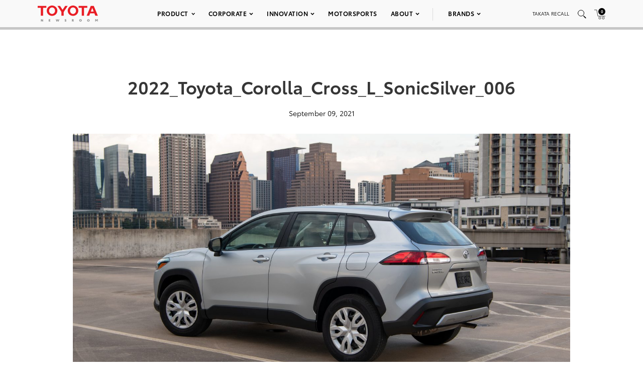

--- FILE ---
content_type: text/html; charset=utf-8
request_url: https://www.google.com/recaptcha/api2/anchor?ar=1&k=6Ldl55gUAAAAAODWLNyPR_2KfYHNm-DfOveo0xfH&co=aHR0cHM6Ly9wcmVzc3Jvb20udG95b3RhLmNvbTo0NDM.&hl=en&v=PoyoqOPhxBO7pBk68S4YbpHZ&size=normal&anchor-ms=20000&execute-ms=30000&cb=7z732ggzt90g
body_size: 49747
content:
<!DOCTYPE HTML><html dir="ltr" lang="en"><head><meta http-equiv="Content-Type" content="text/html; charset=UTF-8">
<meta http-equiv="X-UA-Compatible" content="IE=edge">
<title>reCAPTCHA</title>
<style type="text/css">
/* cyrillic-ext */
@font-face {
  font-family: 'Roboto';
  font-style: normal;
  font-weight: 400;
  font-stretch: 100%;
  src: url(//fonts.gstatic.com/s/roboto/v48/KFO7CnqEu92Fr1ME7kSn66aGLdTylUAMa3GUBHMdazTgWw.woff2) format('woff2');
  unicode-range: U+0460-052F, U+1C80-1C8A, U+20B4, U+2DE0-2DFF, U+A640-A69F, U+FE2E-FE2F;
}
/* cyrillic */
@font-face {
  font-family: 'Roboto';
  font-style: normal;
  font-weight: 400;
  font-stretch: 100%;
  src: url(//fonts.gstatic.com/s/roboto/v48/KFO7CnqEu92Fr1ME7kSn66aGLdTylUAMa3iUBHMdazTgWw.woff2) format('woff2');
  unicode-range: U+0301, U+0400-045F, U+0490-0491, U+04B0-04B1, U+2116;
}
/* greek-ext */
@font-face {
  font-family: 'Roboto';
  font-style: normal;
  font-weight: 400;
  font-stretch: 100%;
  src: url(//fonts.gstatic.com/s/roboto/v48/KFO7CnqEu92Fr1ME7kSn66aGLdTylUAMa3CUBHMdazTgWw.woff2) format('woff2');
  unicode-range: U+1F00-1FFF;
}
/* greek */
@font-face {
  font-family: 'Roboto';
  font-style: normal;
  font-weight: 400;
  font-stretch: 100%;
  src: url(//fonts.gstatic.com/s/roboto/v48/KFO7CnqEu92Fr1ME7kSn66aGLdTylUAMa3-UBHMdazTgWw.woff2) format('woff2');
  unicode-range: U+0370-0377, U+037A-037F, U+0384-038A, U+038C, U+038E-03A1, U+03A3-03FF;
}
/* math */
@font-face {
  font-family: 'Roboto';
  font-style: normal;
  font-weight: 400;
  font-stretch: 100%;
  src: url(//fonts.gstatic.com/s/roboto/v48/KFO7CnqEu92Fr1ME7kSn66aGLdTylUAMawCUBHMdazTgWw.woff2) format('woff2');
  unicode-range: U+0302-0303, U+0305, U+0307-0308, U+0310, U+0312, U+0315, U+031A, U+0326-0327, U+032C, U+032F-0330, U+0332-0333, U+0338, U+033A, U+0346, U+034D, U+0391-03A1, U+03A3-03A9, U+03B1-03C9, U+03D1, U+03D5-03D6, U+03F0-03F1, U+03F4-03F5, U+2016-2017, U+2034-2038, U+203C, U+2040, U+2043, U+2047, U+2050, U+2057, U+205F, U+2070-2071, U+2074-208E, U+2090-209C, U+20D0-20DC, U+20E1, U+20E5-20EF, U+2100-2112, U+2114-2115, U+2117-2121, U+2123-214F, U+2190, U+2192, U+2194-21AE, U+21B0-21E5, U+21F1-21F2, U+21F4-2211, U+2213-2214, U+2216-22FF, U+2308-230B, U+2310, U+2319, U+231C-2321, U+2336-237A, U+237C, U+2395, U+239B-23B7, U+23D0, U+23DC-23E1, U+2474-2475, U+25AF, U+25B3, U+25B7, U+25BD, U+25C1, U+25CA, U+25CC, U+25FB, U+266D-266F, U+27C0-27FF, U+2900-2AFF, U+2B0E-2B11, U+2B30-2B4C, U+2BFE, U+3030, U+FF5B, U+FF5D, U+1D400-1D7FF, U+1EE00-1EEFF;
}
/* symbols */
@font-face {
  font-family: 'Roboto';
  font-style: normal;
  font-weight: 400;
  font-stretch: 100%;
  src: url(//fonts.gstatic.com/s/roboto/v48/KFO7CnqEu92Fr1ME7kSn66aGLdTylUAMaxKUBHMdazTgWw.woff2) format('woff2');
  unicode-range: U+0001-000C, U+000E-001F, U+007F-009F, U+20DD-20E0, U+20E2-20E4, U+2150-218F, U+2190, U+2192, U+2194-2199, U+21AF, U+21E6-21F0, U+21F3, U+2218-2219, U+2299, U+22C4-22C6, U+2300-243F, U+2440-244A, U+2460-24FF, U+25A0-27BF, U+2800-28FF, U+2921-2922, U+2981, U+29BF, U+29EB, U+2B00-2BFF, U+4DC0-4DFF, U+FFF9-FFFB, U+10140-1018E, U+10190-1019C, U+101A0, U+101D0-101FD, U+102E0-102FB, U+10E60-10E7E, U+1D2C0-1D2D3, U+1D2E0-1D37F, U+1F000-1F0FF, U+1F100-1F1AD, U+1F1E6-1F1FF, U+1F30D-1F30F, U+1F315, U+1F31C, U+1F31E, U+1F320-1F32C, U+1F336, U+1F378, U+1F37D, U+1F382, U+1F393-1F39F, U+1F3A7-1F3A8, U+1F3AC-1F3AF, U+1F3C2, U+1F3C4-1F3C6, U+1F3CA-1F3CE, U+1F3D4-1F3E0, U+1F3ED, U+1F3F1-1F3F3, U+1F3F5-1F3F7, U+1F408, U+1F415, U+1F41F, U+1F426, U+1F43F, U+1F441-1F442, U+1F444, U+1F446-1F449, U+1F44C-1F44E, U+1F453, U+1F46A, U+1F47D, U+1F4A3, U+1F4B0, U+1F4B3, U+1F4B9, U+1F4BB, U+1F4BF, U+1F4C8-1F4CB, U+1F4D6, U+1F4DA, U+1F4DF, U+1F4E3-1F4E6, U+1F4EA-1F4ED, U+1F4F7, U+1F4F9-1F4FB, U+1F4FD-1F4FE, U+1F503, U+1F507-1F50B, U+1F50D, U+1F512-1F513, U+1F53E-1F54A, U+1F54F-1F5FA, U+1F610, U+1F650-1F67F, U+1F687, U+1F68D, U+1F691, U+1F694, U+1F698, U+1F6AD, U+1F6B2, U+1F6B9-1F6BA, U+1F6BC, U+1F6C6-1F6CF, U+1F6D3-1F6D7, U+1F6E0-1F6EA, U+1F6F0-1F6F3, U+1F6F7-1F6FC, U+1F700-1F7FF, U+1F800-1F80B, U+1F810-1F847, U+1F850-1F859, U+1F860-1F887, U+1F890-1F8AD, U+1F8B0-1F8BB, U+1F8C0-1F8C1, U+1F900-1F90B, U+1F93B, U+1F946, U+1F984, U+1F996, U+1F9E9, U+1FA00-1FA6F, U+1FA70-1FA7C, U+1FA80-1FA89, U+1FA8F-1FAC6, U+1FACE-1FADC, U+1FADF-1FAE9, U+1FAF0-1FAF8, U+1FB00-1FBFF;
}
/* vietnamese */
@font-face {
  font-family: 'Roboto';
  font-style: normal;
  font-weight: 400;
  font-stretch: 100%;
  src: url(//fonts.gstatic.com/s/roboto/v48/KFO7CnqEu92Fr1ME7kSn66aGLdTylUAMa3OUBHMdazTgWw.woff2) format('woff2');
  unicode-range: U+0102-0103, U+0110-0111, U+0128-0129, U+0168-0169, U+01A0-01A1, U+01AF-01B0, U+0300-0301, U+0303-0304, U+0308-0309, U+0323, U+0329, U+1EA0-1EF9, U+20AB;
}
/* latin-ext */
@font-face {
  font-family: 'Roboto';
  font-style: normal;
  font-weight: 400;
  font-stretch: 100%;
  src: url(//fonts.gstatic.com/s/roboto/v48/KFO7CnqEu92Fr1ME7kSn66aGLdTylUAMa3KUBHMdazTgWw.woff2) format('woff2');
  unicode-range: U+0100-02BA, U+02BD-02C5, U+02C7-02CC, U+02CE-02D7, U+02DD-02FF, U+0304, U+0308, U+0329, U+1D00-1DBF, U+1E00-1E9F, U+1EF2-1EFF, U+2020, U+20A0-20AB, U+20AD-20C0, U+2113, U+2C60-2C7F, U+A720-A7FF;
}
/* latin */
@font-face {
  font-family: 'Roboto';
  font-style: normal;
  font-weight: 400;
  font-stretch: 100%;
  src: url(//fonts.gstatic.com/s/roboto/v48/KFO7CnqEu92Fr1ME7kSn66aGLdTylUAMa3yUBHMdazQ.woff2) format('woff2');
  unicode-range: U+0000-00FF, U+0131, U+0152-0153, U+02BB-02BC, U+02C6, U+02DA, U+02DC, U+0304, U+0308, U+0329, U+2000-206F, U+20AC, U+2122, U+2191, U+2193, U+2212, U+2215, U+FEFF, U+FFFD;
}
/* cyrillic-ext */
@font-face {
  font-family: 'Roboto';
  font-style: normal;
  font-weight: 500;
  font-stretch: 100%;
  src: url(//fonts.gstatic.com/s/roboto/v48/KFO7CnqEu92Fr1ME7kSn66aGLdTylUAMa3GUBHMdazTgWw.woff2) format('woff2');
  unicode-range: U+0460-052F, U+1C80-1C8A, U+20B4, U+2DE0-2DFF, U+A640-A69F, U+FE2E-FE2F;
}
/* cyrillic */
@font-face {
  font-family: 'Roboto';
  font-style: normal;
  font-weight: 500;
  font-stretch: 100%;
  src: url(//fonts.gstatic.com/s/roboto/v48/KFO7CnqEu92Fr1ME7kSn66aGLdTylUAMa3iUBHMdazTgWw.woff2) format('woff2');
  unicode-range: U+0301, U+0400-045F, U+0490-0491, U+04B0-04B1, U+2116;
}
/* greek-ext */
@font-face {
  font-family: 'Roboto';
  font-style: normal;
  font-weight: 500;
  font-stretch: 100%;
  src: url(//fonts.gstatic.com/s/roboto/v48/KFO7CnqEu92Fr1ME7kSn66aGLdTylUAMa3CUBHMdazTgWw.woff2) format('woff2');
  unicode-range: U+1F00-1FFF;
}
/* greek */
@font-face {
  font-family: 'Roboto';
  font-style: normal;
  font-weight: 500;
  font-stretch: 100%;
  src: url(//fonts.gstatic.com/s/roboto/v48/KFO7CnqEu92Fr1ME7kSn66aGLdTylUAMa3-UBHMdazTgWw.woff2) format('woff2');
  unicode-range: U+0370-0377, U+037A-037F, U+0384-038A, U+038C, U+038E-03A1, U+03A3-03FF;
}
/* math */
@font-face {
  font-family: 'Roboto';
  font-style: normal;
  font-weight: 500;
  font-stretch: 100%;
  src: url(//fonts.gstatic.com/s/roboto/v48/KFO7CnqEu92Fr1ME7kSn66aGLdTylUAMawCUBHMdazTgWw.woff2) format('woff2');
  unicode-range: U+0302-0303, U+0305, U+0307-0308, U+0310, U+0312, U+0315, U+031A, U+0326-0327, U+032C, U+032F-0330, U+0332-0333, U+0338, U+033A, U+0346, U+034D, U+0391-03A1, U+03A3-03A9, U+03B1-03C9, U+03D1, U+03D5-03D6, U+03F0-03F1, U+03F4-03F5, U+2016-2017, U+2034-2038, U+203C, U+2040, U+2043, U+2047, U+2050, U+2057, U+205F, U+2070-2071, U+2074-208E, U+2090-209C, U+20D0-20DC, U+20E1, U+20E5-20EF, U+2100-2112, U+2114-2115, U+2117-2121, U+2123-214F, U+2190, U+2192, U+2194-21AE, U+21B0-21E5, U+21F1-21F2, U+21F4-2211, U+2213-2214, U+2216-22FF, U+2308-230B, U+2310, U+2319, U+231C-2321, U+2336-237A, U+237C, U+2395, U+239B-23B7, U+23D0, U+23DC-23E1, U+2474-2475, U+25AF, U+25B3, U+25B7, U+25BD, U+25C1, U+25CA, U+25CC, U+25FB, U+266D-266F, U+27C0-27FF, U+2900-2AFF, U+2B0E-2B11, U+2B30-2B4C, U+2BFE, U+3030, U+FF5B, U+FF5D, U+1D400-1D7FF, U+1EE00-1EEFF;
}
/* symbols */
@font-face {
  font-family: 'Roboto';
  font-style: normal;
  font-weight: 500;
  font-stretch: 100%;
  src: url(//fonts.gstatic.com/s/roboto/v48/KFO7CnqEu92Fr1ME7kSn66aGLdTylUAMaxKUBHMdazTgWw.woff2) format('woff2');
  unicode-range: U+0001-000C, U+000E-001F, U+007F-009F, U+20DD-20E0, U+20E2-20E4, U+2150-218F, U+2190, U+2192, U+2194-2199, U+21AF, U+21E6-21F0, U+21F3, U+2218-2219, U+2299, U+22C4-22C6, U+2300-243F, U+2440-244A, U+2460-24FF, U+25A0-27BF, U+2800-28FF, U+2921-2922, U+2981, U+29BF, U+29EB, U+2B00-2BFF, U+4DC0-4DFF, U+FFF9-FFFB, U+10140-1018E, U+10190-1019C, U+101A0, U+101D0-101FD, U+102E0-102FB, U+10E60-10E7E, U+1D2C0-1D2D3, U+1D2E0-1D37F, U+1F000-1F0FF, U+1F100-1F1AD, U+1F1E6-1F1FF, U+1F30D-1F30F, U+1F315, U+1F31C, U+1F31E, U+1F320-1F32C, U+1F336, U+1F378, U+1F37D, U+1F382, U+1F393-1F39F, U+1F3A7-1F3A8, U+1F3AC-1F3AF, U+1F3C2, U+1F3C4-1F3C6, U+1F3CA-1F3CE, U+1F3D4-1F3E0, U+1F3ED, U+1F3F1-1F3F3, U+1F3F5-1F3F7, U+1F408, U+1F415, U+1F41F, U+1F426, U+1F43F, U+1F441-1F442, U+1F444, U+1F446-1F449, U+1F44C-1F44E, U+1F453, U+1F46A, U+1F47D, U+1F4A3, U+1F4B0, U+1F4B3, U+1F4B9, U+1F4BB, U+1F4BF, U+1F4C8-1F4CB, U+1F4D6, U+1F4DA, U+1F4DF, U+1F4E3-1F4E6, U+1F4EA-1F4ED, U+1F4F7, U+1F4F9-1F4FB, U+1F4FD-1F4FE, U+1F503, U+1F507-1F50B, U+1F50D, U+1F512-1F513, U+1F53E-1F54A, U+1F54F-1F5FA, U+1F610, U+1F650-1F67F, U+1F687, U+1F68D, U+1F691, U+1F694, U+1F698, U+1F6AD, U+1F6B2, U+1F6B9-1F6BA, U+1F6BC, U+1F6C6-1F6CF, U+1F6D3-1F6D7, U+1F6E0-1F6EA, U+1F6F0-1F6F3, U+1F6F7-1F6FC, U+1F700-1F7FF, U+1F800-1F80B, U+1F810-1F847, U+1F850-1F859, U+1F860-1F887, U+1F890-1F8AD, U+1F8B0-1F8BB, U+1F8C0-1F8C1, U+1F900-1F90B, U+1F93B, U+1F946, U+1F984, U+1F996, U+1F9E9, U+1FA00-1FA6F, U+1FA70-1FA7C, U+1FA80-1FA89, U+1FA8F-1FAC6, U+1FACE-1FADC, U+1FADF-1FAE9, U+1FAF0-1FAF8, U+1FB00-1FBFF;
}
/* vietnamese */
@font-face {
  font-family: 'Roboto';
  font-style: normal;
  font-weight: 500;
  font-stretch: 100%;
  src: url(//fonts.gstatic.com/s/roboto/v48/KFO7CnqEu92Fr1ME7kSn66aGLdTylUAMa3OUBHMdazTgWw.woff2) format('woff2');
  unicode-range: U+0102-0103, U+0110-0111, U+0128-0129, U+0168-0169, U+01A0-01A1, U+01AF-01B0, U+0300-0301, U+0303-0304, U+0308-0309, U+0323, U+0329, U+1EA0-1EF9, U+20AB;
}
/* latin-ext */
@font-face {
  font-family: 'Roboto';
  font-style: normal;
  font-weight: 500;
  font-stretch: 100%;
  src: url(//fonts.gstatic.com/s/roboto/v48/KFO7CnqEu92Fr1ME7kSn66aGLdTylUAMa3KUBHMdazTgWw.woff2) format('woff2');
  unicode-range: U+0100-02BA, U+02BD-02C5, U+02C7-02CC, U+02CE-02D7, U+02DD-02FF, U+0304, U+0308, U+0329, U+1D00-1DBF, U+1E00-1E9F, U+1EF2-1EFF, U+2020, U+20A0-20AB, U+20AD-20C0, U+2113, U+2C60-2C7F, U+A720-A7FF;
}
/* latin */
@font-face {
  font-family: 'Roboto';
  font-style: normal;
  font-weight: 500;
  font-stretch: 100%;
  src: url(//fonts.gstatic.com/s/roboto/v48/KFO7CnqEu92Fr1ME7kSn66aGLdTylUAMa3yUBHMdazQ.woff2) format('woff2');
  unicode-range: U+0000-00FF, U+0131, U+0152-0153, U+02BB-02BC, U+02C6, U+02DA, U+02DC, U+0304, U+0308, U+0329, U+2000-206F, U+20AC, U+2122, U+2191, U+2193, U+2212, U+2215, U+FEFF, U+FFFD;
}
/* cyrillic-ext */
@font-face {
  font-family: 'Roboto';
  font-style: normal;
  font-weight: 900;
  font-stretch: 100%;
  src: url(//fonts.gstatic.com/s/roboto/v48/KFO7CnqEu92Fr1ME7kSn66aGLdTylUAMa3GUBHMdazTgWw.woff2) format('woff2');
  unicode-range: U+0460-052F, U+1C80-1C8A, U+20B4, U+2DE0-2DFF, U+A640-A69F, U+FE2E-FE2F;
}
/* cyrillic */
@font-face {
  font-family: 'Roboto';
  font-style: normal;
  font-weight: 900;
  font-stretch: 100%;
  src: url(//fonts.gstatic.com/s/roboto/v48/KFO7CnqEu92Fr1ME7kSn66aGLdTylUAMa3iUBHMdazTgWw.woff2) format('woff2');
  unicode-range: U+0301, U+0400-045F, U+0490-0491, U+04B0-04B1, U+2116;
}
/* greek-ext */
@font-face {
  font-family: 'Roboto';
  font-style: normal;
  font-weight: 900;
  font-stretch: 100%;
  src: url(//fonts.gstatic.com/s/roboto/v48/KFO7CnqEu92Fr1ME7kSn66aGLdTylUAMa3CUBHMdazTgWw.woff2) format('woff2');
  unicode-range: U+1F00-1FFF;
}
/* greek */
@font-face {
  font-family: 'Roboto';
  font-style: normal;
  font-weight: 900;
  font-stretch: 100%;
  src: url(//fonts.gstatic.com/s/roboto/v48/KFO7CnqEu92Fr1ME7kSn66aGLdTylUAMa3-UBHMdazTgWw.woff2) format('woff2');
  unicode-range: U+0370-0377, U+037A-037F, U+0384-038A, U+038C, U+038E-03A1, U+03A3-03FF;
}
/* math */
@font-face {
  font-family: 'Roboto';
  font-style: normal;
  font-weight: 900;
  font-stretch: 100%;
  src: url(//fonts.gstatic.com/s/roboto/v48/KFO7CnqEu92Fr1ME7kSn66aGLdTylUAMawCUBHMdazTgWw.woff2) format('woff2');
  unicode-range: U+0302-0303, U+0305, U+0307-0308, U+0310, U+0312, U+0315, U+031A, U+0326-0327, U+032C, U+032F-0330, U+0332-0333, U+0338, U+033A, U+0346, U+034D, U+0391-03A1, U+03A3-03A9, U+03B1-03C9, U+03D1, U+03D5-03D6, U+03F0-03F1, U+03F4-03F5, U+2016-2017, U+2034-2038, U+203C, U+2040, U+2043, U+2047, U+2050, U+2057, U+205F, U+2070-2071, U+2074-208E, U+2090-209C, U+20D0-20DC, U+20E1, U+20E5-20EF, U+2100-2112, U+2114-2115, U+2117-2121, U+2123-214F, U+2190, U+2192, U+2194-21AE, U+21B0-21E5, U+21F1-21F2, U+21F4-2211, U+2213-2214, U+2216-22FF, U+2308-230B, U+2310, U+2319, U+231C-2321, U+2336-237A, U+237C, U+2395, U+239B-23B7, U+23D0, U+23DC-23E1, U+2474-2475, U+25AF, U+25B3, U+25B7, U+25BD, U+25C1, U+25CA, U+25CC, U+25FB, U+266D-266F, U+27C0-27FF, U+2900-2AFF, U+2B0E-2B11, U+2B30-2B4C, U+2BFE, U+3030, U+FF5B, U+FF5D, U+1D400-1D7FF, U+1EE00-1EEFF;
}
/* symbols */
@font-face {
  font-family: 'Roboto';
  font-style: normal;
  font-weight: 900;
  font-stretch: 100%;
  src: url(//fonts.gstatic.com/s/roboto/v48/KFO7CnqEu92Fr1ME7kSn66aGLdTylUAMaxKUBHMdazTgWw.woff2) format('woff2');
  unicode-range: U+0001-000C, U+000E-001F, U+007F-009F, U+20DD-20E0, U+20E2-20E4, U+2150-218F, U+2190, U+2192, U+2194-2199, U+21AF, U+21E6-21F0, U+21F3, U+2218-2219, U+2299, U+22C4-22C6, U+2300-243F, U+2440-244A, U+2460-24FF, U+25A0-27BF, U+2800-28FF, U+2921-2922, U+2981, U+29BF, U+29EB, U+2B00-2BFF, U+4DC0-4DFF, U+FFF9-FFFB, U+10140-1018E, U+10190-1019C, U+101A0, U+101D0-101FD, U+102E0-102FB, U+10E60-10E7E, U+1D2C0-1D2D3, U+1D2E0-1D37F, U+1F000-1F0FF, U+1F100-1F1AD, U+1F1E6-1F1FF, U+1F30D-1F30F, U+1F315, U+1F31C, U+1F31E, U+1F320-1F32C, U+1F336, U+1F378, U+1F37D, U+1F382, U+1F393-1F39F, U+1F3A7-1F3A8, U+1F3AC-1F3AF, U+1F3C2, U+1F3C4-1F3C6, U+1F3CA-1F3CE, U+1F3D4-1F3E0, U+1F3ED, U+1F3F1-1F3F3, U+1F3F5-1F3F7, U+1F408, U+1F415, U+1F41F, U+1F426, U+1F43F, U+1F441-1F442, U+1F444, U+1F446-1F449, U+1F44C-1F44E, U+1F453, U+1F46A, U+1F47D, U+1F4A3, U+1F4B0, U+1F4B3, U+1F4B9, U+1F4BB, U+1F4BF, U+1F4C8-1F4CB, U+1F4D6, U+1F4DA, U+1F4DF, U+1F4E3-1F4E6, U+1F4EA-1F4ED, U+1F4F7, U+1F4F9-1F4FB, U+1F4FD-1F4FE, U+1F503, U+1F507-1F50B, U+1F50D, U+1F512-1F513, U+1F53E-1F54A, U+1F54F-1F5FA, U+1F610, U+1F650-1F67F, U+1F687, U+1F68D, U+1F691, U+1F694, U+1F698, U+1F6AD, U+1F6B2, U+1F6B9-1F6BA, U+1F6BC, U+1F6C6-1F6CF, U+1F6D3-1F6D7, U+1F6E0-1F6EA, U+1F6F0-1F6F3, U+1F6F7-1F6FC, U+1F700-1F7FF, U+1F800-1F80B, U+1F810-1F847, U+1F850-1F859, U+1F860-1F887, U+1F890-1F8AD, U+1F8B0-1F8BB, U+1F8C0-1F8C1, U+1F900-1F90B, U+1F93B, U+1F946, U+1F984, U+1F996, U+1F9E9, U+1FA00-1FA6F, U+1FA70-1FA7C, U+1FA80-1FA89, U+1FA8F-1FAC6, U+1FACE-1FADC, U+1FADF-1FAE9, U+1FAF0-1FAF8, U+1FB00-1FBFF;
}
/* vietnamese */
@font-face {
  font-family: 'Roboto';
  font-style: normal;
  font-weight: 900;
  font-stretch: 100%;
  src: url(//fonts.gstatic.com/s/roboto/v48/KFO7CnqEu92Fr1ME7kSn66aGLdTylUAMa3OUBHMdazTgWw.woff2) format('woff2');
  unicode-range: U+0102-0103, U+0110-0111, U+0128-0129, U+0168-0169, U+01A0-01A1, U+01AF-01B0, U+0300-0301, U+0303-0304, U+0308-0309, U+0323, U+0329, U+1EA0-1EF9, U+20AB;
}
/* latin-ext */
@font-face {
  font-family: 'Roboto';
  font-style: normal;
  font-weight: 900;
  font-stretch: 100%;
  src: url(//fonts.gstatic.com/s/roboto/v48/KFO7CnqEu92Fr1ME7kSn66aGLdTylUAMa3KUBHMdazTgWw.woff2) format('woff2');
  unicode-range: U+0100-02BA, U+02BD-02C5, U+02C7-02CC, U+02CE-02D7, U+02DD-02FF, U+0304, U+0308, U+0329, U+1D00-1DBF, U+1E00-1E9F, U+1EF2-1EFF, U+2020, U+20A0-20AB, U+20AD-20C0, U+2113, U+2C60-2C7F, U+A720-A7FF;
}
/* latin */
@font-face {
  font-family: 'Roboto';
  font-style: normal;
  font-weight: 900;
  font-stretch: 100%;
  src: url(//fonts.gstatic.com/s/roboto/v48/KFO7CnqEu92Fr1ME7kSn66aGLdTylUAMa3yUBHMdazQ.woff2) format('woff2');
  unicode-range: U+0000-00FF, U+0131, U+0152-0153, U+02BB-02BC, U+02C6, U+02DA, U+02DC, U+0304, U+0308, U+0329, U+2000-206F, U+20AC, U+2122, U+2191, U+2193, U+2212, U+2215, U+FEFF, U+FFFD;
}

</style>
<link rel="stylesheet" type="text/css" href="https://www.gstatic.com/recaptcha/releases/PoyoqOPhxBO7pBk68S4YbpHZ/styles__ltr.css">
<script nonce="3xad9gB07jocgaajLB1RoQ" type="text/javascript">window['__recaptcha_api'] = 'https://www.google.com/recaptcha/api2/';</script>
<script type="text/javascript" src="https://www.gstatic.com/recaptcha/releases/PoyoqOPhxBO7pBk68S4YbpHZ/recaptcha__en.js" nonce="3xad9gB07jocgaajLB1RoQ">
      
    </script></head>
<body><div id="rc-anchor-alert" class="rc-anchor-alert"></div>
<input type="hidden" id="recaptcha-token" value="[base64]">
<script type="text/javascript" nonce="3xad9gB07jocgaajLB1RoQ">
      recaptcha.anchor.Main.init("[\x22ainput\x22,[\x22bgdata\x22,\x22\x22,\[base64]/[base64]/bmV3IFpbdF0obVswXSk6Sz09Mj9uZXcgWlt0XShtWzBdLG1bMV0pOks9PTM/bmV3IFpbdF0obVswXSxtWzFdLG1bMl0pOks9PTQ/[base64]/[base64]/[base64]/[base64]/[base64]/[base64]/[base64]/[base64]/[base64]/[base64]/[base64]/[base64]/[base64]/[base64]\\u003d\\u003d\x22,\[base64]\x22,\x22wobDisKvw6QAw7vCm8KRS8ORScOjEMOSDzwbwogHw7VAB8OBwosqXBvDjMKEBMKOaTDChcO8wpzDhBrCrcK4w7A5woo0wqQSw4bCsyM7PsKpT1diDsKxw4ZqESMVwoPCiynCiSVBw4fDoFfDvW/CglNVw5srwrzDs19FNm7Dm0fCgcK5w5JLw6NlIMKkw5TDl17Dr8ONwo9Uw73Dk8Orw5PCtD7DvsKVw68ERcOibDPCo8OFw71nYkZJw5gLacObwp7CqFnDq8OMw5PCoQbCpMO0TGjDsWDCnT/CqxpcPsKJacK7cMKUXMKVw5h0QsKUX1FuwqdSI8KOw6HDoAkMOWFheWQWw5TDsMKAw7wueMOaFA8aShxgcsK5M0tSCC9dBQFBwpQ+Z8O3w7cgwoPCtcONwqxfTz5FA8Kkw5h1woDDj8O2TcOBU8Olw5/CtcKNP1gzwqPCp8KCB8Kad8KqwovCssOaw4peY2swfMOYRRtOBUQjw5zCoMKreHVpVnNrG8K9wpx1w7l8w5Y9wrY/w6PCimoqBcOyw44dVMOwwr/DmAIJw4XDl3jCj8Kmd0rCv8OAVTg4w4Ruw51Yw6BaV8KXRcOnK1XClcO5H8KvdTIVU8OrwrY5w41bL8OsVkApwpXCoWwyCcKMPEvDmkDDsMKdw7nCtGldbMKrD8K9KDTDh8OSPRjClcObX1nCn8KNSW/DssKcKzbCrBfDlzjCtwvDnU/DliEhwp3CiMO/RcKyw7ojwoRYwpjCvMKBLXtJIRxzwoPDhMKIw4YcwobCiVjCgBEgOFrCisK6XgDDt8KYBlzDu8KjUUvDkQ7DpMOWBQTCrRnDpMKxwq1ufMOaFk9pw55nwovCjcKVw5x2CzsMw6HDrsK+CcOVwprDtMOmw7t3woo/LRR2CB/DjsKsX3jDj8OlwpjCmGrCrAPCuMKiGMKRw5FWwqPCqWh7GDwWw7zCjwnDmMKkw7fCpnQCwosbw6FKV8OWwpbDvMOjM8Kjwp1bw7Viw5AyR1d0ICfCjl7DlGLDt8O1PcKVGSY5w5h3OMOLcRdVw5rDmcKESF/Cg8KXF2xFVsKSb8OiKkHDk3MIw4hPCGzDhzQ0CWTCmcKMDMOVw7jDtksgw6Qow4Ecwp3DpyMLwqPDsMO7w7BcwpDDs8KQw7svSMOMwqLDkiEXUsKsLMOrCTkPw7J8byHDlcKbWMKPw7MyQcKTVUjDj1DCpcK0wo/CgcKwwoNfPMKid8K1wpDDusK5w6N+w5PDnSzCtcKswpAsUitAPA4HwrrCkcKZZcO5cMKxNRfCkzzCpsK7w7YVwpsNJcOsWyRbw7nChMKLeGhKUQnClcKbL3nDh0B+Y8OgEsKkbxstwqTDpcOfwrnDgR0cVMOxw4/CnsKcw5oMw4xkw55xwqHDg8OESsO8NMOJw5UIwo4JKcKvJ2AEw4jCuzEkw6DCpT8nwq/DhG7Cjkkcw5bClMOhwo1qKTPDtMO7wpsfOcOVS8K4w4AwO8OaPG4zaH3DmsKTQ8OQGMOdKwN7a8O/PsKqUlRoAhfDtMOkw7lgXsOJfEcIHFJKwrvChsOFb0jDogHDtCnDsgvCm8O+wqIcFcO7wqfCiDrCucOnZRvDvnIxeiJLZMKAbMKQdDTDlRkHw708JXHDu8Kdw7zCpcOZCx0uw4jDt2JidHfCgMK8wprDsMOvw6jDvcKhwqTDssO6wp1/Q0zCjsK9KWUSIMOKw7UqwrPDs8Osw7rDiGbDrMO6wrfClcK5wr84YcKrcHnDusKSeMKoWsOTw5nDoDxzwqNswocCXMKSIwDDjMK9wrnCnHrDmMKXwqnCqMOGeSZ6w6XClMKtwprDqzxFw7hVWcKZw6BzfcOzwq11wo5gb0hsSw/[base64]/DvG1ow5fCqjNhw6nDnsKnw7DDiBfCjcOyw7FywrHDqXTCj8KWAw0Hw5vDpgvDj8KDU8K2TcOqHDnCs3xPeMK4ZcODPjzChMOGw7duDFTDoGQDY8Khw4PDr8K1O8OeGcOMPcKUw6vCiXLDkjnDlcKVXMKiwqdTwpvDsjBoX1/[base64]/CiXLDrsOWUsKRbsOCUMKswrXCgMO5NkPDtR9pwpV5wosXw5XDgMKpw7xfwp/[base64]/DcKZB8OMYDTDj8Ofwq03Kh7DgSxOw5jCqiJcw6dlayF+w78jw4Nfw6vCn8KdecKhVzQQw7s7DMKUwpvCmcOkWzjCtW1Ow4k8w53CoMOkHnPDvMOtcUHCssO5wpfChsOYw5TCj8KpecOMEHnDn8ONIsKgw4oSVh3DscOMwpE/dMKVwo/Dhj4rf8OgUsKSwpTCgMK2KQXCg8K3EsKkw4jDjCzCsBvDvcO+Exs+wovDhsOOfB0qwpw2w6ssTcOmw7MYb8KqwqPDrWjCnyQzQsKdw5/[base64]/wozCoDXDmsKQWTrCinHDo8OMAMK0w6LDvsKOw7sBw5Upw4YGw7dWwpPDpVdow7/CmcOAMGUMwppqwoU7w4YNw7teNcOgwobDont8E8OSfMONw5bCkMKMGx3CsErCosOEAMKjXVjCvcOpwq3DusOCcHrDnmkvwpA9w6fCs0J+wrIwYA/DisKYNMOVwoHDlDEswqd9NhvCkjTCmAEaIMOcEgfDqg/DiU/Dn8KycsKjeXvDlMOKNCMIb8KCVE/CqsKmfsOkdcO5wrhGaRvDp8KCGMOuMMOiwqnDlMKPwpjDrk3CmlwBJMOIYnrCpMKUwpIMw5/Dq8KwwrTCsRUCw4VAwqvCqEDCmHh+MRJoGMO7w63DjsOVJ8KMOsO4TMOYQSNcAQloHMKRwr5qWz/DpMKjwqPDpXgrw7bCjGFGMsO+QC3DlMK+wpXDv8OhTjxtC8KXXnjCsj4Yw4HCkcOTCsOTw5bDtwLCuhfDkXrDtxzCucOWw6XDucKsw6QiwqHCjWXClcK/ZC5Mw6ImwqXDp8OrwoXCqcKAwo9owrXDm8KNC2zCkU/ClFV4P8OcBsOUA0J3MhHCi244w6IRwrPDt1UpwoAxw5I4IRLDscKPwrTDmMOUVMODMcOQfnPDhXzCunHCjMKhKlbCncK5QGoZw4bCjUzCj8O2wrjDkinDkQANwpQDaMOqdwpjwqp8YBfCjsKPwrxQw7g5ISnDp2k7wolxwqDCsU7Cp8KDw7BoAxvDhzvCh8KiKsK/[base64]/[base64]/DtRJNGcOFworDu2tPwogoCcOneE/[base64]/CksOEw7/CosOTdU/CpMK3LsOgwqjCs0VkVMOxwp3ChsKNwo7ClH7CocK3PClgZsOpM8KGXiZKVMO5IA3Cr8KGCCw/w5UeLG13w5zDmsOyw6HCscOyY2BpwoQnwo4Ew4vDmyoPwp45wrnCvMO1Q8Kow5TDlGXCmcKzNyAqecONw7/[base64]/Cny8FbFh5MAzCgH5cw6PDolfCrznDusKmwprDqismw6hsasOpworDn8KOworDhms1w6xAw73Dr8KwOzchwqTDvsOuwoPCsw7CrsOrIxhQw71iCyE1w4LDuj03w4x0wo8MdsKRU3xkwr4PJsOKw7I/LcK3wpbDgsOawo43w7/CjsOJQsKQw7/Dk8O3EMOqZ8K7w4EPwrHDvRpPPVjCoA8OFzjDiMKbwo/ChcONw5vCrcOtwrzDuVlRw7fDg8KSwqHDviRLKsOYeS4PXT7Dox/[base64]/Ck0sXwrPDuzdJfzNDw6HDj8KkwogBM1PDoMOywpQ/Vytuw6QOw41MJcKTcgnCnsOLw5rCsAQnEMO9wq09wpZHdMKXOcODwrp7G28YBsKPwq/CuiTCjCASwqFzw6DChsKyw7hmRWPCmEkvw41AwpnDucKoegJowpvCoUEiXh8Ew5HDr8KCScOww5jDqMOPwrPDqsKlwoEtwpUbKAB5a8OGwqXDuSgFw4HDqMOVQsKZw5/[base64]/wpbCscOSw64FcEXClmZyMUhiw554OsKxw6hVwqJuw5nDsMKMRsOGAy7CvkDDmwbChMOWaU42w6nCt8KPex/[base64]/DkcK1wozDiMKow4Q+IgLDoiXCvkUnEUljwppwKcOqwq/Dn8OnwoLCpMOgw7DCmMKcM8K0w4IVDMKjDjE2UFrCq8OXw5J/wqQ8wr5yacOywpLDjwl7wqEnbW98wp50wpJDLsKGXsOAw6zCr8ODw48Ow7jCgMOTw6nCrcO/R2rDt1jDgU0lLwchHF/ChsKWdcKgZsKsNMOOCcOfZsO0c8OTw5PDpQAtasOFbHsmw7PCmQDCisOwwrLCu2PDnBQjw5swwozCv081wp/Cu8KcwqTDoH7Dk1LDmSPCvmE7w67DjEpIaMKmfynCl8OzEsK9w6HCjQIYXcKqP07Cv0HCnBI9w780w6HCqiPDsHvDmW/[base64]/[base64]/CkTjCqwltbh8zWEjChBfDp0PDizhpB8KVwql1w7zDr1/Ci8KOwpvDhsKcWWfCucKpwpYgwo3Cr8Ktwq4FbsOJY8O2wqDDocOvwp58w4k9NcKswovCrMO3LsK6w5k7McKEwrV5Gj7CsA3CtMOBSMO8NcO1wrLDokMMB8OLDMKvwqNIwoNTw4FlwoA9AMOdIXfCnAc8w5oSTFNEJn/Ch8Kdwp5MS8OCw6/[base64]/DkMKww4TCh2DCjMKDwplCw44aw70AFcO9wolmw7shw6/DtkR4f8O2w61ew6d/w6rCigtval7CtcOiZD4Vw5fCi8OVwoTCiEHDqMKeNXgEPU01woMhwpvDvyfCkXc9wp9sVlLCjMKTdMOgRMKlwr7DmsKYwoHCm13DnWEIw5zDh8KZwrp7eMK1NxbDs8O2TEfDtBRVw5x4wpcEJgvCs1ZWw4TCuMOpwoQbw595wpXCs0UyYsKUwq9/wqBSw7RjVDDDlB7DvDRBw6DCpMK/w6TCoSIDwp5pBA/[base64]/w4sVLMKuPcO8RMKjbsK+Qh3CjgtcLAFVwobCmcOpYMKGJwnDjMO2fsO2w7FVwrjCrXLCisK9wp/[base64]/UsO2wrxRBsKRw6PDqMKEwrrCtMKlwqXCqR3ChMKjRcOFKMKjRMOAwo03F8KTwrAEw699w5MVV3LDsMK4a8OlJzDDqsK3w6HCrXE0w7ggN2oRwrPDgBLCpsKbw5U/wqR/EmPDu8O2ZcO2RzgwZsONw4bCjFLDgVPCtsKgSsKXw799w6rCniY6w5sIwrLCusOdTCEcw7NnW8OgLcOtNyhow63DsMO/[base64]/Cr8K3w7l4wrjCqcK6w4nCosK8w7V9wofCj3Z8w6vCg8KCw4zCmsOyw6vDnz0VwoxSwpDDlcOHwr/DqUfDlsOww65YGAwCHVTDil5VYDXDmx/Dqg4eKMKXwo/DpDHCv3V8Y8KUwoEJU8OeNj7Dr8KMw7pNB8ObCDbCq8O1wovDisO/[base64]/SsK6M8OQG8Oawog1Bl1nVzl7w4TCpMOGHA4zDgrClcKewro8w63CoTdsw74fSx0ldMKUwqAPaMKQOHxpwpDDnMKcwqAywpoFwokBXsOtw4TCu8OSO8OWRj9Ow6fCg8Oyw5fDomnCnB/Cn8KqV8OOK1EawpHDmsOXwohzH39Sw63Dv3nCtsKnZcKPwpcTdCjDpGHCh2ZJw51VIAI8w5dDw6DCoMKADXfDrlHCr8KQORHDmRfCvsO6wqtEw5LDu8OIJD/DrXUXbT/Dt8OGw6TDqsOIwrMAdMOCeMOOw5xICGsrUcOpw4E7wodzTloAPGkfOcOpwo5HUxVRXC3CkMK7AMOuwofCiXDDnsKOGzLCiQrDk2lFesKyw6kzwq3DvMOFw4Ytwr1zwrUPSH0/HTgWIkfCoMOmb8KfQyZmPMOjw6cdZcOqwqFAesKXJwRrwotVG8OJw5TChsObWkxiwr45wrDCmBHCosOzwp9wP2PCs8O5w4DCughpJMKLwozDsUzDlsKjw7oqw5NbH1jCucKZw43Dr2HDh8KEVcODMgJ0wqjCigkcZxQBwo1Uw7PCqMOVwoPDq8OnwrPDsk/[base64]/CtMKxwpAcEBgMw40jDjTDq0wCTVMRw6R4w6kFUcKbFMKXcm7Co8KjdcOTO8Kwbm/Dt3hHCDJVwpJpwqoEE1gROlhAw5jCtcOPFcO/w4rDgMONXcKnwqzCpAMAYcKkwrkJwq8sZ3DDjmfCocKxwqzCtcKGw63DlmhUw4XDnWFWw6YlRz9VdcOtV8ORPsOlwqfCr8K2wqXCqcK7XBwuw68aEsONwrnDoHw5RsKafsOtcMKlwp/ClMOqwq7DlXMNV8KrYMKOalwmw7vCisOTLcKaRsKwRmUBwrLCsy4tejUxwqrCqg3DpsKvwpDDun7Cp8OsHjjCu8KqHMKWwofCjXwzbMKYK8OQWMK+TsOkw7/[base64]/CpMOnwqp1wqPDiEnCkh/ClsK+w7Jta0VmTwbDlHTCqV7DsMKBwoPCjsOJJsO9M8O0wqktXMKewoJzwpZzw4F+wpBcCcOFw5DCtBPCksKqb0k9eMOHwoDDknBxwpFoFsKVHMOpIjrCuXFkFmHCjCR/w6QSQMKaLsKnwrvDrGPCnGXDvMO+Z8KowqbDpF/[base64]/[base64]/Kj4Ow4duPsK9e8OLXyFHLcKLwp/Csx/Dm1pMw4NuLcKHw43Dt8Oww6NlbMO1w4/Dh37DgHBQe2oCw71XDGPCoMKPw5RiFTBtUFVewpVnw5A8McKxEBd6wrI0w4tTQybDiMKuwpFxw7bDq21TGcOKSX1nRMOEw7HCu8O9fsKFKcOmHMKrw50sTm5AwpYWESvCskTCpsKvw49gwoUWwoN5fnLCjMO+fyonw4nDqsKYwqJ1wqfDssO/wopMYxo3w5ADw5zCs8KORMOkwodKQsK+w4xwIcOZw6VKaj3Ch1zCvi7CgsKKY8OXw7vDtxR5w4szwpcrw4wew6NuwoduwpEFw6jCiz/[base64]/CqxTCs8K4AsOgbGTDrHTCq3vDqiXCvcOvPwNQwocGw4HCp8O/w4LDk0/Cn8Klw7XCocO2VRPCmxXCvMKxMMK5LMO/RMOwI8KUwqjDmcKCw7FZUBrCqXrCoMOrdMKgwp7Dr8O6N1INX8OCw5YbQ1wXw59AWyjDm8O+GcKTw5okZcKiwr8yw5PCjMOJw4PCksOZw6PDqcOOdx/ClTkiwoDDtDfCjyvCjMKQD8Otw45QJcO1w5dfLsKcwpdJXWBRw4lKwq/ClMKbw6jDtMOTHhM2S8O8wqLCu2zCisOZQsKiwq/DrMOhw7vCvjfDucK+wp9MLcKTLAUIe8OGEF/DrHMTf8OEP8KIwp5kA8O6wqvDmgkhfVErw45xw4rDrsOWwo3CjcK/SwUUR8KOw6U8wo7CiUJ9WMKowrLCjsOQQRxhEMOZw6dWwrXCnsKVNh7CtkbCo8Kbw69swqzCm8KGWsKMBgHDtcOmFGbCv8OgwpzDqsKgwo9Cw73CvMKKWcKsUMKYTnnDhcOYZ8KzwpoXSQNawqHDusOzClgWT8O2w5sLwrrCgcObIcO/w7QFw5EAZlByw5lZwqFDKDZIw40twpPCr8KrwrzCk8KnLEbDpx3Dh8O3w5MqwrMLwoJXw6I3w7g9wpPDssOmRcKuccOxfEojwpDChsKzwqbCo8O/wpxjwp7ChMObXWYzb8KWesO1WUdewq7Ch8Osd8OhZG5LwrfCn3nDoHFUEcOzXSdWw4PCm8Oaw73DqXxZwqcxwqjDjnLCqTHCj8O/w5rCsyJBSsKawrXClRLCrQ80w7piwqzDkcO5UBxsw4Bbwp3DvMOcwoBvIWjDr8OuM8OlE8K/JkgjEAU+GcOlw7Q1AAHCuMOzRcOaWcOrwr7CjMOTw7dRC8KJVsOGH3wRKMKBV8KyIMKOw5AhD8OXwqLDhMORXnnDmwDDjcKMF8KQwqkcw6vDncOZw6XCu8KWKmDDqsODXXDDnsO1w6/CicKZc13CvMKrL8KewrYpwr3CmMK2VgbCulZQXMK1wrjClhzChWhha1/DhsKPGFXCvifCg8OHEnQeTXPCphfCtcKIIA/DlRPCtMOrEsO0woMfw5zDosKPw5Mhw4DCsgllwqjDoQrCkAfCpMOxw5EpLw/Cq8KHwobDnA3DvcO8EsKGwp9LEsOgFzLDo8KkwojCr0nDnWw5wplPHS5gXkwpwrYBwoTCtX92EsK/w5pWWsKQw4/[base64]/w7IcelplwpUyXwLCqm1jwo1Yw6BcwoPCsmfDpsKLwoPDm27Dl3tcwrvDucK0ZMOMCWzDuMKJw4QewqvCuUIkf8KuHcKZwr8dw7ImwpZ1I8KiVh8/[base64]/CllrDtWF/woHDo8OpWMOfw5PDnsOnwrfDn1Erw73CnADDhQTCsC58w4Igw5rDssO/wr3DncKBSMO+w6fDh8Orw7jCvFRSc07ClcObRMOSwopFdngjw5VyCkbDgsONw7PDvsO8E13CuBrDl2DClMOAwo8BUgHDpMOUwrZ7w5DDjWYIC8K/w7M6NB/DoFJKwqjDrcOdBcKfFsKQw4gERcOXw7/DtMKmw6NoasKzw53DkR9EXcKEwrnCj2bCmsKSCVhOYcKBN8K+w5NWMsKHwp0rUHo+w60qwoQkw4nClAjDrsK8AFk6woc/wqoFwpo9w6VANMKITMKmR8O9wo4/w7IfwrzDpyVWwoFow6vCkCHCmSQjWwlGw6N9MsKtwpDCi8OlwozDgsKbw7Q1wqRGw440w6ESw4jCqHjDgMKUJMKSNnZtW8KJwpJrHsK+dlt1Y8OOTR7Cigsvw79RS8O+IWTCvzDCjcKLHcOtw4/DnHrDuAXDjhhfEsOQw4/[base64]/wpvDvXXDrcOGTsKSwrvCqcOsecKJGsKuw61LKXc+w6zChEfCucOrSFLDjm7Cmj0ow4DDoW4TIMKtw4/[base64]/w5/Dkj7DmzsDwoVSwqh2aMK+wrrDhsKmFixJdGHDswhdw6rDpMKuw6QnNXHDjRMpw6J5GMOnwrjCoDI7w5tABsKQw40qw4cZTzASwpETG0QkDTTDl8OzwoVtwojCm15sW8KvWcKZw6QXBEXDnjMKw4o4K8K1woZ/Im3DsMObwqcQRV81wpXCoAsSJ0BawqVsY8K5TMOrN3pAHMOhKRHDgX3Cp2ZwHA0FZcOnw5TCkGNiw4wnAm8Kwq1qYUDDvhjCmsOOc3pac8OsEMOPwpslwqLCksKGQURtw6rCg1RBwqMCF8OVbk05aQw9UMKgw57Du8KnwoXCjsO/w6RawpkDWRvDo8KbbEvCkW5bwpRNSMKpwrvCucKEw4XDrsOSw4wnwpQGw6/DhcKaMcKRwrXDtEl8QW7ChsKfw5l/w5l8wroawqjCkBULXAZpBkRrZsOUEsOac8KdwprDtcKrVsOfwpJkwqh3w7kQBljDqQ5PDA7CrCnDrsKow5LCiWMXW8O4w6fCjMK/[base64]/[base64]/DgRPCizTDrxTCnMOdwqXCgMOeXEwsT8KRwrPDt8Olw7DDuMOaIjnDjQrDg8O2IsKhw6Z+wqLCv8OHwqt2w5V5YxkIw7HClsOwDcO1w4BCwpTDhHnClCXDpsOnw7bDuMONesKYwp4CwrbCqcONwpFgwobDvTfDoxLDiTIVwq/CsDDCsTZJWcKtQsOgwoBQw5HDu8ODTcK4AFlYXMOaw47DqMOLw5HDscKnw7DCi8KyOsKZaQnCjk3DqMKpwrLCocKlw4/CtcKMEcOcw5IsXktEB3vDiMOTGcOAw6tyw5JAw4fDn8KWw482wp7DmMKBSsO4woNKw5QxPcOGfybCv2/Cu3dmw7rCgMKGTz3Ck2JKK2zCucOJdMKOw44Hw6vDnMOueXZyDMKaIEtsFcK/VU3DlBpBw7nCsEFqwpbCrT/CkWFGwooNwqbCpsOhwoXCiRw7csOOXcKONSJGfiDDgxDCkcO3wprDtGxGw5PDlsKqOsKANMODesKewrXDnz7DlsOdwp9ow491wpzClSbCpmM9FMOxw4nCicKJwog3XcOYwr3Ds8OELBfDozHCqyTDk3sNdQ3Dq8ONwpZ9DkvDrXB/FnAqw5Bow5jCjzwsdcOvw4x+YMKaTA4jwrkMO8KWw4sswpp6G2piYsOywolBWWTCq8KCV8Kxw68SWMK/wq82LTfDhUXDjCnDljnDoi1qw7E1W8OXwr9nw4kvYxjCmsOrA8OPw6vDlWfCiQ1zw73DsnLDnEDCv8O1w4TChBg1f1nDmcOMwoV+wrlgJsOMP1bClsKfwq/DojcdAFHDvcObw61/OAXCt8Oowol4w7XDjMO8VFZeR8KTw71/w6PDjcOXKsKsw4fCpMKNw54WASNKwrrCgnXCj8KYwq7CusKFHcO4wpDCmmFcw5/Cq2g+wprCvnQrw7AiwoLDmCI9wrI7wp3DkMOCYCfDukHCn3PDtgICwqLDrUfDuUbCtUfCuMKWw5DColoOUMOLwo3DjyxJwrLCmSLCpSbCqMK9ZMKFeFDCjcOMwrfDk2HDsUEUwp9Jw6fDs8KeIMK6ccO/[base64]/XEzDvhrDsxfCpXLCqcOIwo7Ds8O4w6XCuCNGNg4qecK9w7XCiBhawpFWUwrDuSDDiMOBwrHDijLDqlvCu8Kqw4HDg8OQw6/DpXgiXcK2FcKTNxLDvj3DjlrDmcO+GzzCnxFpwpkOw5bDucKiVw5CwqZjwrbCvmvCnnXDhxPDpMK7AwPCr0wYEW0Sw4dLw7fCgsOvYTBYwpo5awt6ZUtNRTrDvcKBwofDu1PDtA95bjR5wo/[base64]/CvGfCjMKbwpY9EMKkw5TCqsKLNh3Do8KvY0nCrBkMwqbDvxMkw4RFwq8iwpYMw6zDgsOWN8KbwrR3RBBmWMOVw4JVwoQhezlwRAzDiHfCkW9pw4vDvD9nJmY/w5xkwobDgsK5GMKUworDpsKsAcOXasO9wrNawq3Cp3Nqw51vwrBYTcOSwpXCmcK4Pn3CqMKTwowAB8KkwovCtsKdVMOWwqJjNm7Ds2V7w4/CoSHCjMOMM8OFNBVmw6HCgDgAwp5vVMKEL0vDpcKFw7IhwpHCg8KJUsOjw50xGMK7PcObw5cQw45cw4jCs8OPwog6w4zCg8KYwrbCh8KiP8Opw6crUAwRWMKeFSXCjkHDoCnDpMK+Y0kLwo5Vw44gw5fCoytaw6/CksKcwowgMMOvwp/DjxsNwrhGVwfCrGscw4BuKgVIcyXDvS1nNEFtw6t/w7IZw6/[base64]/[base64]/[base64]/DoXg8w7nDkCrClhXDucKDw7MsFloJwqxwbcKoWsKHw6PDlWHCvhXCsS/[base64]/CjMKsw5/CpUnDicKOwqVVfBPCk8Orw5HCrXTCisOQwoPDhBXCjsKYdsOWJ2o6N2vDkD7Cm8OCbcKNHMKWZENNQzkmw6oPw7vCp8KkG8O2JcKsw41TeHNbwqVdMT/Dpgt/VUHCjhnCisK8wpbDkcOKwoZKdXDCjsKsw4HDtDoCwoUDUcKZw5/[base64]/CisKRasKhw7/Dlm0WClXCv8KRw7/CkMK6J3ZZTDwMQMKvwp3CrsKgw43CvVXDjSXDmMKCw5jDu05LZMKzfsObS1BNdsO4wqc9w4BPT3HDncOhSz9kCsKTwpbCpDV4w5xqEyIdQUXCs3rDkMK2w4vDq8K0QAjDlcKIw5/DhcKpbQhELF/[base64]/DicOASzMkUSbCtx3ChAnDksKia8OLwrvCmcOkNxQqHBfClSQINDhwbsKFw5UpwpQIS3cHO8OMwoMjB8O8wolVYcOlw5l4w5bCjDjCnBdTFMKSwqHCvsKww73DvMOsw7zDjMKFw5/CnsK6w7VLw4ZNJsOlRMKvw6Ncw4nCswUOCUwyJcOnBDN4eMORDiDDrmVsZU9owqXCn8O/w7LClsKCbsOlUsKsJiNsw4Mlw6zCvUFhPcKmQALDgErCn8OxCjXDvcKZN8OCfAVMA8OvIsKPYkbDnjNFwr01woAFZ8Ogw4fCs8K2wq7CgcORw7gpwrs5w5nCrkbCucOAwp3DiD/[base64]/wrZfwpfDqkjDnsO/[base64]/CgsK2w5pLF8KHdH7Dq8O2w6/DowTCsMO2w4vClsOwScOdBlDCtsKDw6fChF0laXnCu0DDtiTDscKeWkczecKnPsOLFGokRhMGw7VZQTLCn2RdLFF6L8OycyXCmcOAwrzDnAQeE8OfZyLCpRbDsMKfOmRxwoZvc1HCuns/w5fCghTDq8KsaifDrsOtw4Q6WsObVMOkJkLCozkCwqbDjAHDp8KRw7TDicO2EGBJwqZ/[base64]/DhC19LjN1w4HCkGLDvsOcw6wPw5VdWSR/[base64]/[base64]/CmMOYS8KQwpfDqD/DiMK7YcK2F2lgbwoIEsKDwq/[base64]/DosKKLcOIwr/[base64]/XWlKw4fDjcKuw4Vqw4vCqnXCuMO4w45mwohtw7nDl8O/w7UQXRnCowYlwpoaw6/[base64]/bXfCpFHDsWzDqsOBFMOnEcOQwol/GMK7RcKQw7APw7PDkQRQwrMHO8Oww4bDgsO6Y8OXf8OlQi/CoMKZa8OFw4ptw7trO0c1aMKuwqvCjmbDrCbDt27Dj8O0wodzwrRqwpzCriF+KEQIw4tPQWvCpgUwEyLDmC/DsU9xHkNWQFHDpsKkJsKYK8O9w7nDqWPDtMOdH8KZw4ZlQMKmWW/Cp8O9MFtGbsOgFFjCu8OgWRnDlMKww6nDqsKgJMKhEsOYfGFXRy7Dk8O6ZUDCpsKUw4nCvMOaZzvCiSMdIcKNHWLDpMOHw4Y3P8OMw59iDsOcFsKZw57DgcKUwrTChsOuw4BlTsKHwqE9NAgWwqDCpMOFGC1YMCduwpYnwpg8fsOMWMKww5VbBcKXwrQ/w556wo7Cok4tw5dEwposEXQlwqzCjWxqZMOmwrh+wpoTw7d5McOEw7DDsMKvw5B2X8OrKQnDpiHDsMODwqjCuFLDomfDt8KWw4zCnSnDvy3DqDnDqsOBwqDCrMOeSMKnw6A9M8OMS8KSOMK5BMK+w5suw48/w5fDpsKfw4N4GcKqwrvDmxlPPMKAw5tEw5Qhwpllwq9mQsKXVcOFC8OccjA4UEZZXjvCrQLChsKlVcOww6lQMHcdIMKEwq/[base64]/DucOHwrrCjwXCt8KaCsOIw4cZw6c+Q3JUVMK4w6DDscKtwoLCicKOFcOdcj3CiQBVwpzCqMOhcMKGwo1zwqNQB8KQwoF4GFDChsOewpdbU8KTGR/Cl8OxXH9yeVtEWWbCjD5kNEDCqsKGBm4oU8Ojb8Oxw6bDv0TCqcOFwrYiw4vDhA3CkMK2RUjCksOofcK7N2bDr0LDkRFJwopowotjwrLClWXDi8KXVmbChMOmH07DqgjDqVwDw7rDpVwmwpEEwrLDg0s0w4UDesKzWcK/[base64]/DvcORKsKCw7AXPMKkwqNHNcO/[base64]/[base64]/[base64]/DnsKVwrTDtFRgB8KLKMK4w5/DrkXDqsKFaMKYw5jDksK1CXNkwr/CrlLDoxLDkEptVsO6bWxsOsK6w7rCjcKNT33CiznDvjvCrcKDw5l1wrYyZsO5w4LDiMOfw60LwqBqR8OpCUUiwocIaFrDrcOKScONw7XCu0wvJD/DpArDkMKUw7LDusOrwp7DszUOw6/DjljCr8OFw6sOwojCsAdQUMKRT8K5w6PCpcOyNxPCmUFsw6fChcOnwrhdw4rDrHbDjMKuRTI6Lw5edTUmBsKFw5XCsgFHZsOiw4MVAcKHd1fCr8OGw5/CucOLwqtAHlcMNFkBeQdya8OIw6YCMi/Ch8O1DsOxwqA5QU/DiCvCrUXDn8KJwoPDl39PQ1Ubw79bNHLDuVt7wosCMcKpwrnDuVTDpcOfw5Uyw6fClcKxfcOxUhTDnMKnwo/[base64]/DsUQdBFc+BsOhNnJYX0HCicOBUyUsYVZQw5TCgsO1wovCiMOPf1U6C8KiwrU+wrk1w4bDl8KiFlLDmQV2e8OpRibCkcKsZALDvcOtAcOuw5AWwrPChUzDumDDhATCjH/DgGXCo8KyGCcgw7Uuw5YcBMK5UcKsMn4LEEPDmB3DtQzCk37DrjDClcKMwr1Ow6TCq8KzOg/DhBrCm8ODEBTCsBnDrsKjwqlASsObQGcBw7HCtj3DrxjDq8Kfc8OcwqHCpiYYXiTCgGnDhiLChREOfBXCvsONwp0dw6TDr8KzOT/CuyR4FlXDi8K2wqLDsxHDmcObP1TDlcO2HyNHw7UVwonDucKKVB/CpMKyOEwwdcKcYj7CmjTCtcOzNzPDqwMoMMOMw7/CrMKCKcOUw4XCtltVw6Y3wqY1ACXCjcK6IsKmwrdPFEhgdRNsP8KPIAxFdA/DiThxMkx5wpbClQnCl8Oaw7jCh8OTwoAHJR3CsMKww6dJShnDnMOxTDdPw5MNalccL8Oaw5bDqsOXw7JOw7VzGSLChG1NGcKGw7ZmTsKEw4EzwqJbf8KWwogNHRI6w7g+Y8Kiw41/w4vCp8KAfk/ClcKTXSsOw48Hw45OdDzCtMOrEFzDiiQVUhwKYgEawqk2XynDtxHDrMO1DCpZBcK5P8KAwpV+XRbDolrChloZw4ABTlzDn8O1wrzDgjPDk8OIVcOmw6sFMjZIZR/DqmB+wrXDqMKJDTHCr8O4NE5YYMOtw6fDm8O/w5TCpCjDssOiB1/Dm8KHw545wonCuD/CpsKdFcK2w4AUD08+w5bCqzhINz/Drww9VwUTw6daw6TDkcOCwrcEORUGGjUJwoHDhU7CjmVqFcKWAgTDl8OtSCTDiR3DosK2Zx91WcOaw5rCk2YJwqvCqMODeMKXw5vCk8OqwqB1w4LDqcOxWQzCtFcBwoPDj8Otw7Yxei/DmMOcRcK5w7I+EsOVw4XDt8OKw5/Ci8KZGcOAwoLDl8KBbSAeSg54JW8Gwp5qYjZQKXgBH8KmaMOoflbDmsOpAxQUw6XCmjHCm8KoB8OlDMOgwq/CkW8pawAWw5JWPsKkw5UeLcOYw4bDtnDCs3cqw7bDiDtHw5s2dXdSw6vDhsOubkbDpMKgCMOtcMKofMODw6DDknXDlcK+NcOnKl3DoD3CjMO4wr7Cnw9zUsOrwopsG3dMYGjCgUMxMcKdw5JawoMjWUDCgEDCh3QdwrlBw4nDlcOvwp/DuMOsDhxZwplGesKKbEUfElrCm2VdaCldwotuUUZIelV/egUSKjMbw5cZFx/Cj8OYTcOmwp/DgBfCuMOQDMO6cFdywovDucK/aB0pwpwadMOfw4nCsBTChsKkZFLCgcKuw77DrcKgw7I9wp3Dm8OJUmshw53ClHLCuDjCrHspZDIBQCUEwqHCk8OJwrwLw4zCg8KIb0XDjcKZXETDrnDCmynDpSUPw7oKwrXDrx9xw6rDsAZYGwnCknM1GBfDthkJw5jCm8OxT8OrwqzCvcKUMsKSHsOSw5R/w7w7worCiBDDsSkNw5bDiClewrXCtQvDpsOpI8Odb3l1AsOYCRE9wqzCpcO5w7JEbcKMWkHCkTPCjDTCrsKVUSZda8Ohw6vCtx/CosOZwo7DnW1rb2fCqMOXw4DCicOXwrTCuQkWwqPCj8KswrZrw6Nxw6IqG0h/w7nDjsKVWBPCuMOyBijDjUHDisOcOUh0wpwHwpNKwpNrw47DvSciw50gCcKrwrMvwofDuVp2bcOSw6HDvMOuFMOHTiZMKnxIeQLCu8OBZsOnNcOJw7M2ccOxBsOuf8K/E8KLwozCoAzDmgJCbS7CksK1ShrDlcOtw6PCosOacSTDncOveCgBel3CuTdiwrTCssOzScOecsKBw5PDjxrCqFZ3w5/[base64]/CkVzCpCN+w5drRsKnwpLDm2xAfsOuwoZ0OcOFwpNZw5rCm8KDEi/CtsKhX0rDkQEPwrwzaMOGE8OdHsKHwrQYw6rDrShPw40Vw60gw5B0wpkEdcOhMGFVw7k/wpdaFgrCk8Opw6/CijwCw6NBT8O6w5HDhcKbXzUtw5fCqkTDkDjDh8KFXjMMwpzCvGgfw4TCqjNWQkfDisOVwpkMwprCg8OKw4Qawo8AGMKNw5jCiBPCo8O/wqDCgMOawrpGw5Y1BDrDlE1nwpR5w7drWg7ClSEZO8OZckUdcS3DtcKLwpvCiiLCh8OFw5sHKsKQfsO/[base64]/Ch8KzwrxcwpLDilfCu8OBQBbCrMK/[base64]/Dg8Olw4ZVwqt6w7dmbQ7CgsK1N8KiMcOPelDCnlfDgcKVw4jCrGwVwrcCw6bDjcOGwrkkwrzCusKHU8K0XMKhYcKWTXTCgV5fwo/Ct0dkUybCmcOkWH17MMOHIsKOw7NtZVfDssKxYcO3dTbCi3XCr8KJwpjClENjwqUMwrtBw5fDhBXCqcObPxg5wog8wrnDvcKEwobCj8Ohw7Rew7DDisKfw6vDp8KuwpPDhEbCkTpkfSsbwoHDg8OYwrcybVo0dh/[base64]/ClcOtwrBBwpoxwo/DncKewrnDu1Jdw5BowocdcsOpKMOgWDggOcKrw6nCpR9/UXDDo8O5VGxzIMKcbB8zw6hpdVnCmcKnKMK8HwXCvG7CvhQTbsOPwrcuChABHAHDp8OFDGDDj8OnwrhCF8O/wo/DscOzUsOEfsONwqvCtMKGwpvDiBdsw5vCosKIRMOgWsKofsOxLWHCmUjDjcOMF8OWPRIBw4RLwqHCuG7DlDELGsKYHmTCnXAcwr0+LxvDqSvCiQTClG3DmMOIw7LDicOLw5bCpzjDqUPCl8KQwoNBYcK9w5EBw7nChUJKwoxxWwzDoXzDoMKowrg3IkzCsW/DucKnUEbDmHsaaXsJwohCK8KZw6HCvMOEJsKZAxRifkIVwoRLw7TCkcO9J1RIXsKww4M9w7JCBEUwAlTDocK0Fz0VVBfDoMOUw4zDhXDCn8O/YD4bBg3DlsONKh/CncOXw47Diw3Dni8rZsK7w4lvwpfDnCIiwqfDmFd0cMOFw5lnwr56w659SMKSbcKbDMOea8KlwpRawr0qw7wJX8OhHsK4CcONw6DCtMKtwp/[base64]/CmcOw\x22],null,[\x22conf\x22,null,\x226Ldl55gUAAAAAODWLNyPR_2KfYHNm-DfOveo0xfH\x22,0,null,null,null,1,[21,125,63,73,95,87,41,43,42,83,102,105,109,121],[1017145,304],0,null,null,null,null,0,null,0,1,700,1,null,0,\[base64]/76lBhmnigkZhAoZnOKMAhk\\u003d\x22,0,0,null,null,1,null,0,0,null,null,null,0],\x22https://pressroom.toyota.com:443\x22,null,[1,1,1],null,null,null,0,3600,[\x22https://www.google.com/intl/en/policies/privacy/\x22,\x22https://www.google.com/intl/en/policies/terms/\x22],\x22KkE8pxeIMwKiMiYAWQhbVOqA5jaPBg5td/MGWI6T85o\\u003d\x22,0,0,null,1,1768743347272,0,0,[33,241],null,[125,206,35],\x22RC-z4w5D-fUOEm12A\x22,null,null,null,null,null,\x220dAFcWeA7WBScmATK1lNAlALevbb2Sq10PFPjTK4ZjU8B5oixQekmPYlDTkQtytJs2emgoEbv7-d6vCWUpYa0YL821inhbLYMiew\x22,1768826146951]");
    </script></body></html>